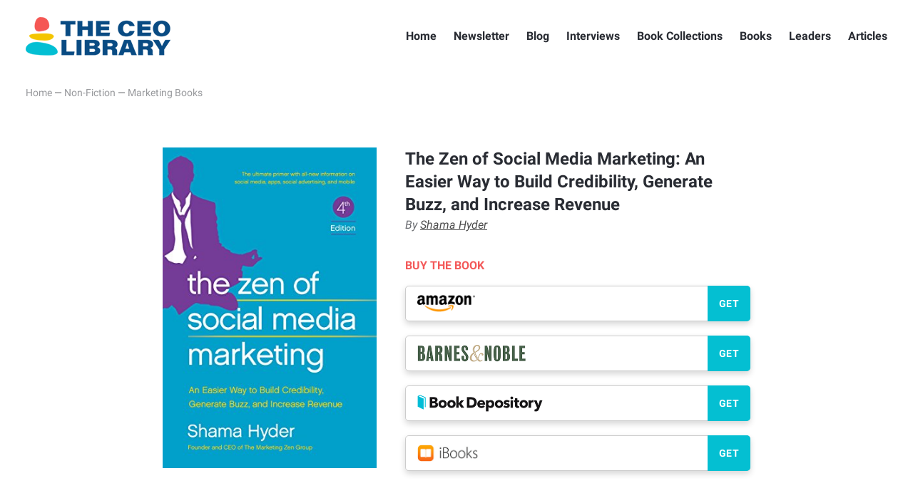

--- FILE ---
content_type: text/html; charset=UTF-8
request_url: https://theceolibrary.com/zen-social-media-marketing-easier-way-build-credibility-generate-buzz-increase-revenue-5613.html
body_size: 12035
content:
<!DOCTYPE html>
<html lang="en">
  <head>
    <meta charset="utf-8">
    <meta http-equiv="X-UA-Compatible" content="IE=edge,chrome=1">
    <meta name="viewport" content="width=device-width, initial-scale=1.0, maximum-scale=1.0, user-scalable=no" />
    <style>
    .m-w {
      min-height: 100vh;
      opacity: 0;
      pointer-events: none;
      -webkit-transition: all 240ms linear;
      -moz-transition: all 240ms linear;
      -ms-transition: all 240ms linear;
      -o-transition: all 240ms linear;
      transition: all 240ms linear;
    }
    </style>
    <link rel="stylesheet" href="https://theceolibrary.com/wp-content/themes/tclwpt/style.css?v=1.0.25" type="text/css" />
    <script src="https://theceolibrary.com/wp-content/themes/tclwpt/js/library.js"></script>
    <script src="https://theceolibrary.com/wp-content/themes/tclwpt/js/functions.js?v=1.0.01"></script>
    <meta name='robots' content='index, follow, max-image-preview:large, max-snippet:-1, max-video-preview:-1' />

	<!-- This site is optimized with the Yoast SEO plugin v26.7 - https://yoast.com/wordpress/plugins/seo/ -->
	<title>The Zen of Social Media Marketing: An Easier Way to Build Credibility, Generate Buzz, and Increase Revenue - The CEO Library</title>
	<meta name="description" content="This is why top entrepreneurs and professionals recommend The Zen of Social Media Marketing: An Easier Way to Build Credibility, Generate Buzz, and Increase Revenue" />
	<link rel="canonical" href="https://theceolibrary.com/zen-social-media-marketing-easier-way-build-credibility-generate-buzz-increase-revenue-5613.html" />
	<script type="application/ld+json" class="yoast-schema-graph">{"@context":"https://schema.org","@graph":[{"@type":"Article","@id":"https://theceolibrary.com/zen-social-media-marketing-easier-way-build-credibility-generate-buzz-increase-revenue-5613.html#article","isPartOf":{"@id":"https://theceolibrary.com/zen-social-media-marketing-easier-way-build-credibility-generate-buzz-increase-revenue-5613.html"},"author":{"name":"Theo","@id":"https://theceolibrary.com/#/schema/person/ad62a3ffbf987abf257248a0f594fd27"},"headline":"The Zen of Social Media Marketing: An Easier Way to Build Credibility, Generate Buzz, and Increase Revenue","datePublished":"2017-12-05T11:03:53+00:00","dateModified":"2020-04-01T17:38:03+00:00","mainEntityOfPage":{"@id":"https://theceolibrary.com/zen-social-media-marketing-easier-way-build-credibility-generate-buzz-increase-revenue-5613.html"},"wordCount":17,"publisher":{"@id":"https://theceolibrary.com/#organization"},"image":{"@id":"https://theceolibrary.com/zen-social-media-marketing-easier-way-build-credibility-generate-buzz-increase-revenue-5613.html#primaryimage"},"thumbnailUrl":"https://theceolibrary.com/wp-content/uploads/2020/04/tcl-The-Zen-of-Social-Media-Marketing-An-Easier-Way-to-Build-Credibility-Generate-Buzz-and-Increase-Revenue-Shama-Hyder.jpg","keywords":["Ionut Danifeld","Shama Hyder"],"articleSection":["Marketing Books"],"inLanguage":"en-US"},{"@type":"WebPage","@id":"https://theceolibrary.com/zen-social-media-marketing-easier-way-build-credibility-generate-buzz-increase-revenue-5613.html","url":"https://theceolibrary.com/zen-social-media-marketing-easier-way-build-credibility-generate-buzz-increase-revenue-5613.html","name":"The Zen of Social Media Marketing: An Easier Way to Build Credibility, Generate Buzz, and Increase Revenue - The CEO Library","isPartOf":{"@id":"https://theceolibrary.com/#website"},"primaryImageOfPage":{"@id":"https://theceolibrary.com/zen-social-media-marketing-easier-way-build-credibility-generate-buzz-increase-revenue-5613.html#primaryimage"},"image":{"@id":"https://theceolibrary.com/zen-social-media-marketing-easier-way-build-credibility-generate-buzz-increase-revenue-5613.html#primaryimage"},"thumbnailUrl":"https://theceolibrary.com/wp-content/uploads/2020/04/tcl-The-Zen-of-Social-Media-Marketing-An-Easier-Way-to-Build-Credibility-Generate-Buzz-and-Increase-Revenue-Shama-Hyder.jpg","datePublished":"2017-12-05T11:03:53+00:00","dateModified":"2020-04-01T17:38:03+00:00","description":"This is why top entrepreneurs and professionals recommend The Zen of Social Media Marketing: An Easier Way to Build Credibility, Generate Buzz, and Increase Revenue","breadcrumb":{"@id":"https://theceolibrary.com/zen-social-media-marketing-easier-way-build-credibility-generate-buzz-increase-revenue-5613.html#breadcrumb"},"inLanguage":"en-US","potentialAction":[{"@type":"ReadAction","target":["https://theceolibrary.com/zen-social-media-marketing-easier-way-build-credibility-generate-buzz-increase-revenue-5613.html"]}]},{"@type":"ImageObject","inLanguage":"en-US","@id":"https://theceolibrary.com/zen-social-media-marketing-easier-way-build-credibility-generate-buzz-increase-revenue-5613.html#primaryimage","url":"https://theceolibrary.com/wp-content/uploads/2020/04/tcl-The-Zen-of-Social-Media-Marketing-An-Easier-Way-to-Build-Credibility-Generate-Buzz-and-Increase-Revenue-Shama-Hyder.jpg","contentUrl":"https://theceolibrary.com/wp-content/uploads/2020/04/tcl-The-Zen-of-Social-Media-Marketing-An-Easier-Way-to-Build-Credibility-Generate-Buzz-and-Increase-Revenue-Shama-Hyder.jpg","width":1200,"height":587},{"@type":"BreadcrumbList","@id":"https://theceolibrary.com/zen-social-media-marketing-easier-way-build-credibility-generate-buzz-increase-revenue-5613.html#breadcrumb","itemListElement":[{"@type":"ListItem","position":1,"name":"Home","item":"https://theceolibrary.com/"},{"@type":"ListItem","position":2,"name":"The Zen of Social Media Marketing: An Easier Way to Build Credibility, Generate Buzz, and Increase Revenue"}]},{"@type":"WebSite","@id":"https://theceolibrary.com/#website","url":"https://theceolibrary.com/","name":"The CEO Library","description":"2500+ books leaders recommend","publisher":{"@id":"https://theceolibrary.com/#organization"},"potentialAction":[{"@type":"SearchAction","target":{"@type":"EntryPoint","urlTemplate":"https://theceolibrary.com/?s={search_term_string}"},"query-input":{"@type":"PropertyValueSpecification","valueRequired":true,"valueName":"search_term_string"}}],"inLanguage":"en-US"},{"@type":"Organization","@id":"https://theceolibrary.com/#organization","name":"The CEO Library","url":"https://theceolibrary.com/","logo":{"@type":"ImageObject","inLanguage":"en-US","@id":"https://theceolibrary.com/#/schema/logo/image/","url":"https://theceolibrary.com/wp-content/uploads/2020/05/logo-tcl.png","contentUrl":"https://theceolibrary.com/wp-content/uploads/2020/05/logo-tcl.png","width":434,"height":148,"caption":"The CEO Library"},"image":{"@id":"https://theceolibrary.com/#/schema/logo/image/"},"sameAs":["https://www.facebook.com/theceolibrary","https://x.com/theceolibrary","https://www.instagram.com/theceolibrary","https://www.pinterest.com/theceolibrary/"]},{"@type":"Person","@id":"https://theceolibrary.com/#/schema/person/ad62a3ffbf987abf257248a0f594fd27","name":"Theo","image":{"@type":"ImageObject","inLanguage":"en-US","@id":"https://theceolibrary.com/#/schema/person/image/","url":"https://secure.gravatar.com/avatar/8973af878277f2bbf413d218a89f2df46d3a4b575994347981e7941dba704e21?s=96&r=g","contentUrl":"https://secure.gravatar.com/avatar/8973af878277f2bbf413d218a89f2df46d3a4b575994347981e7941dba704e21?s=96&r=g","caption":"Theo"},"url":"https://theceolibrary.com/author/theo"}]}</script>
	<!-- / Yoast SEO plugin. -->


<link rel='dns-prefetch' href='//stats.wp.com' />
<link rel="alternate" title="oEmbed (JSON)" type="application/json+oembed" href="https://theceolibrary.com/wp-json/oembed/1.0/embed?url=https%3A%2F%2Ftheceolibrary.com%2Fzen-social-media-marketing-easier-way-build-credibility-generate-buzz-increase-revenue-5613.html" />
<link rel="alternate" title="oEmbed (XML)" type="text/xml+oembed" href="https://theceolibrary.com/wp-json/oembed/1.0/embed?url=https%3A%2F%2Ftheceolibrary.com%2Fzen-social-media-marketing-easier-way-build-credibility-generate-buzz-increase-revenue-5613.html&#038;format=xml" />
<style id='wp-img-auto-sizes-contain-inline-css' type='text/css'>
img:is([sizes=auto i],[sizes^="auto," i]){contain-intrinsic-size:3000px 1500px}
/*# sourceURL=wp-img-auto-sizes-contain-inline-css */
</style>
<link rel='stylesheet' id='pt-cv-public-style-css' href='https://theceolibrary.com/wp-content/plugins/content-views-query-and-display-post-page/public/assets/css/cv.css?ver=4.2.1' type='text/css' media='all' />
<link rel='stylesheet' id='pt-cv-public-pro-style-css' href='https://theceolibrary.com/wp-content/plugins/pt-content-views-pro/public/assets/css/cvpro.min.css?ver=5.8.0' type='text/css' media='all' />
<style id='wp-emoji-styles-inline-css' type='text/css'>

	img.wp-smiley, img.emoji {
		display: inline !important;
		border: none !important;
		box-shadow: none !important;
		height: 1em !important;
		width: 1em !important;
		margin: 0 0.07em !important;
		vertical-align: -0.1em !important;
		background: none !important;
		padding: 0 !important;
	}
/*# sourceURL=wp-emoji-styles-inline-css */
</style>
<style id='wp-block-library-inline-css' type='text/css'>
:root{--wp-block-synced-color:#7a00df;--wp-block-synced-color--rgb:122,0,223;--wp-bound-block-color:var(--wp-block-synced-color);--wp-editor-canvas-background:#ddd;--wp-admin-theme-color:#007cba;--wp-admin-theme-color--rgb:0,124,186;--wp-admin-theme-color-darker-10:#006ba1;--wp-admin-theme-color-darker-10--rgb:0,107,160.5;--wp-admin-theme-color-darker-20:#005a87;--wp-admin-theme-color-darker-20--rgb:0,90,135;--wp-admin-border-width-focus:2px}@media (min-resolution:192dpi){:root{--wp-admin-border-width-focus:1.5px}}.wp-element-button{cursor:pointer}:root .has-very-light-gray-background-color{background-color:#eee}:root .has-very-dark-gray-background-color{background-color:#313131}:root .has-very-light-gray-color{color:#eee}:root .has-very-dark-gray-color{color:#313131}:root .has-vivid-green-cyan-to-vivid-cyan-blue-gradient-background{background:linear-gradient(135deg,#00d084,#0693e3)}:root .has-purple-crush-gradient-background{background:linear-gradient(135deg,#34e2e4,#4721fb 50%,#ab1dfe)}:root .has-hazy-dawn-gradient-background{background:linear-gradient(135deg,#faaca8,#dad0ec)}:root .has-subdued-olive-gradient-background{background:linear-gradient(135deg,#fafae1,#67a671)}:root .has-atomic-cream-gradient-background{background:linear-gradient(135deg,#fdd79a,#004a59)}:root .has-nightshade-gradient-background{background:linear-gradient(135deg,#330968,#31cdcf)}:root .has-midnight-gradient-background{background:linear-gradient(135deg,#020381,#2874fc)}:root{--wp--preset--font-size--normal:16px;--wp--preset--font-size--huge:42px}.has-regular-font-size{font-size:1em}.has-larger-font-size{font-size:2.625em}.has-normal-font-size{font-size:var(--wp--preset--font-size--normal)}.has-huge-font-size{font-size:var(--wp--preset--font-size--huge)}.has-text-align-center{text-align:center}.has-text-align-left{text-align:left}.has-text-align-right{text-align:right}.has-fit-text{white-space:nowrap!important}#end-resizable-editor-section{display:none}.aligncenter{clear:both}.items-justified-left{justify-content:flex-start}.items-justified-center{justify-content:center}.items-justified-right{justify-content:flex-end}.items-justified-space-between{justify-content:space-between}.screen-reader-text{border:0;clip-path:inset(50%);height:1px;margin:-1px;overflow:hidden;padding:0;position:absolute;width:1px;word-wrap:normal!important}.screen-reader-text:focus{background-color:#ddd;clip-path:none;color:#444;display:block;font-size:1em;height:auto;left:5px;line-height:normal;padding:15px 23px 14px;text-decoration:none;top:5px;width:auto;z-index:100000}html :where(.has-border-color){border-style:solid}html :where([style*=border-top-color]){border-top-style:solid}html :where([style*=border-right-color]){border-right-style:solid}html :where([style*=border-bottom-color]){border-bottom-style:solid}html :where([style*=border-left-color]){border-left-style:solid}html :where([style*=border-width]){border-style:solid}html :where([style*=border-top-width]){border-top-style:solid}html :where([style*=border-right-width]){border-right-style:solid}html :where([style*=border-bottom-width]){border-bottom-style:solid}html :where([style*=border-left-width]){border-left-style:solid}html :where(img[class*=wp-image-]){height:auto;max-width:100%}:where(figure){margin:0 0 1em}html :where(.is-position-sticky){--wp-admin--admin-bar--position-offset:var(--wp-admin--admin-bar--height,0px)}@media screen and (max-width:600px){html :where(.is-position-sticky){--wp-admin--admin-bar--position-offset:0px}}

/*# sourceURL=wp-block-library-inline-css */
</style><style id='global-styles-inline-css' type='text/css'>
:root{--wp--preset--aspect-ratio--square: 1;--wp--preset--aspect-ratio--4-3: 4/3;--wp--preset--aspect-ratio--3-4: 3/4;--wp--preset--aspect-ratio--3-2: 3/2;--wp--preset--aspect-ratio--2-3: 2/3;--wp--preset--aspect-ratio--16-9: 16/9;--wp--preset--aspect-ratio--9-16: 9/16;--wp--preset--color--black: #000000;--wp--preset--color--cyan-bluish-gray: #abb8c3;--wp--preset--color--white: #ffffff;--wp--preset--color--pale-pink: #f78da7;--wp--preset--color--vivid-red: #cf2e2e;--wp--preset--color--luminous-vivid-orange: #ff6900;--wp--preset--color--luminous-vivid-amber: #fcb900;--wp--preset--color--light-green-cyan: #7bdcb5;--wp--preset--color--vivid-green-cyan: #00d084;--wp--preset--color--pale-cyan-blue: #8ed1fc;--wp--preset--color--vivid-cyan-blue: #0693e3;--wp--preset--color--vivid-purple: #9b51e0;--wp--preset--gradient--vivid-cyan-blue-to-vivid-purple: linear-gradient(135deg,rgb(6,147,227) 0%,rgb(155,81,224) 100%);--wp--preset--gradient--light-green-cyan-to-vivid-green-cyan: linear-gradient(135deg,rgb(122,220,180) 0%,rgb(0,208,130) 100%);--wp--preset--gradient--luminous-vivid-amber-to-luminous-vivid-orange: linear-gradient(135deg,rgb(252,185,0) 0%,rgb(255,105,0) 100%);--wp--preset--gradient--luminous-vivid-orange-to-vivid-red: linear-gradient(135deg,rgb(255,105,0) 0%,rgb(207,46,46) 100%);--wp--preset--gradient--very-light-gray-to-cyan-bluish-gray: linear-gradient(135deg,rgb(238,238,238) 0%,rgb(169,184,195) 100%);--wp--preset--gradient--cool-to-warm-spectrum: linear-gradient(135deg,rgb(74,234,220) 0%,rgb(151,120,209) 20%,rgb(207,42,186) 40%,rgb(238,44,130) 60%,rgb(251,105,98) 80%,rgb(254,248,76) 100%);--wp--preset--gradient--blush-light-purple: linear-gradient(135deg,rgb(255,206,236) 0%,rgb(152,150,240) 100%);--wp--preset--gradient--blush-bordeaux: linear-gradient(135deg,rgb(254,205,165) 0%,rgb(254,45,45) 50%,rgb(107,0,62) 100%);--wp--preset--gradient--luminous-dusk: linear-gradient(135deg,rgb(255,203,112) 0%,rgb(199,81,192) 50%,rgb(65,88,208) 100%);--wp--preset--gradient--pale-ocean: linear-gradient(135deg,rgb(255,245,203) 0%,rgb(182,227,212) 50%,rgb(51,167,181) 100%);--wp--preset--gradient--electric-grass: linear-gradient(135deg,rgb(202,248,128) 0%,rgb(113,206,126) 100%);--wp--preset--gradient--midnight: linear-gradient(135deg,rgb(2,3,129) 0%,rgb(40,116,252) 100%);--wp--preset--font-size--small: 13px;--wp--preset--font-size--medium: 20px;--wp--preset--font-size--large: 36px;--wp--preset--font-size--x-large: 42px;--wp--preset--spacing--20: 0.44rem;--wp--preset--spacing--30: 0.67rem;--wp--preset--spacing--40: 1rem;--wp--preset--spacing--50: 1.5rem;--wp--preset--spacing--60: 2.25rem;--wp--preset--spacing--70: 3.38rem;--wp--preset--spacing--80: 5.06rem;--wp--preset--shadow--natural: 6px 6px 9px rgba(0, 0, 0, 0.2);--wp--preset--shadow--deep: 12px 12px 50px rgba(0, 0, 0, 0.4);--wp--preset--shadow--sharp: 6px 6px 0px rgba(0, 0, 0, 0.2);--wp--preset--shadow--outlined: 6px 6px 0px -3px rgb(255, 255, 255), 6px 6px rgb(0, 0, 0);--wp--preset--shadow--crisp: 6px 6px 0px rgb(0, 0, 0);}:where(.is-layout-flex){gap: 0.5em;}:where(.is-layout-grid){gap: 0.5em;}body .is-layout-flex{display: flex;}.is-layout-flex{flex-wrap: wrap;align-items: center;}.is-layout-flex > :is(*, div){margin: 0;}body .is-layout-grid{display: grid;}.is-layout-grid > :is(*, div){margin: 0;}:where(.wp-block-columns.is-layout-flex){gap: 2em;}:where(.wp-block-columns.is-layout-grid){gap: 2em;}:where(.wp-block-post-template.is-layout-flex){gap: 1.25em;}:where(.wp-block-post-template.is-layout-grid){gap: 1.25em;}.has-black-color{color: var(--wp--preset--color--black) !important;}.has-cyan-bluish-gray-color{color: var(--wp--preset--color--cyan-bluish-gray) !important;}.has-white-color{color: var(--wp--preset--color--white) !important;}.has-pale-pink-color{color: var(--wp--preset--color--pale-pink) !important;}.has-vivid-red-color{color: var(--wp--preset--color--vivid-red) !important;}.has-luminous-vivid-orange-color{color: var(--wp--preset--color--luminous-vivid-orange) !important;}.has-luminous-vivid-amber-color{color: var(--wp--preset--color--luminous-vivid-amber) !important;}.has-light-green-cyan-color{color: var(--wp--preset--color--light-green-cyan) !important;}.has-vivid-green-cyan-color{color: var(--wp--preset--color--vivid-green-cyan) !important;}.has-pale-cyan-blue-color{color: var(--wp--preset--color--pale-cyan-blue) !important;}.has-vivid-cyan-blue-color{color: var(--wp--preset--color--vivid-cyan-blue) !important;}.has-vivid-purple-color{color: var(--wp--preset--color--vivid-purple) !important;}.has-black-background-color{background-color: var(--wp--preset--color--black) !important;}.has-cyan-bluish-gray-background-color{background-color: var(--wp--preset--color--cyan-bluish-gray) !important;}.has-white-background-color{background-color: var(--wp--preset--color--white) !important;}.has-pale-pink-background-color{background-color: var(--wp--preset--color--pale-pink) !important;}.has-vivid-red-background-color{background-color: var(--wp--preset--color--vivid-red) !important;}.has-luminous-vivid-orange-background-color{background-color: var(--wp--preset--color--luminous-vivid-orange) !important;}.has-luminous-vivid-amber-background-color{background-color: var(--wp--preset--color--luminous-vivid-amber) !important;}.has-light-green-cyan-background-color{background-color: var(--wp--preset--color--light-green-cyan) !important;}.has-vivid-green-cyan-background-color{background-color: var(--wp--preset--color--vivid-green-cyan) !important;}.has-pale-cyan-blue-background-color{background-color: var(--wp--preset--color--pale-cyan-blue) !important;}.has-vivid-cyan-blue-background-color{background-color: var(--wp--preset--color--vivid-cyan-blue) !important;}.has-vivid-purple-background-color{background-color: var(--wp--preset--color--vivid-purple) !important;}.has-black-border-color{border-color: var(--wp--preset--color--black) !important;}.has-cyan-bluish-gray-border-color{border-color: var(--wp--preset--color--cyan-bluish-gray) !important;}.has-white-border-color{border-color: var(--wp--preset--color--white) !important;}.has-pale-pink-border-color{border-color: var(--wp--preset--color--pale-pink) !important;}.has-vivid-red-border-color{border-color: var(--wp--preset--color--vivid-red) !important;}.has-luminous-vivid-orange-border-color{border-color: var(--wp--preset--color--luminous-vivid-orange) !important;}.has-luminous-vivid-amber-border-color{border-color: var(--wp--preset--color--luminous-vivid-amber) !important;}.has-light-green-cyan-border-color{border-color: var(--wp--preset--color--light-green-cyan) !important;}.has-vivid-green-cyan-border-color{border-color: var(--wp--preset--color--vivid-green-cyan) !important;}.has-pale-cyan-blue-border-color{border-color: var(--wp--preset--color--pale-cyan-blue) !important;}.has-vivid-cyan-blue-border-color{border-color: var(--wp--preset--color--vivid-cyan-blue) !important;}.has-vivid-purple-border-color{border-color: var(--wp--preset--color--vivid-purple) !important;}.has-vivid-cyan-blue-to-vivid-purple-gradient-background{background: var(--wp--preset--gradient--vivid-cyan-blue-to-vivid-purple) !important;}.has-light-green-cyan-to-vivid-green-cyan-gradient-background{background: var(--wp--preset--gradient--light-green-cyan-to-vivid-green-cyan) !important;}.has-luminous-vivid-amber-to-luminous-vivid-orange-gradient-background{background: var(--wp--preset--gradient--luminous-vivid-amber-to-luminous-vivid-orange) !important;}.has-luminous-vivid-orange-to-vivid-red-gradient-background{background: var(--wp--preset--gradient--luminous-vivid-orange-to-vivid-red) !important;}.has-very-light-gray-to-cyan-bluish-gray-gradient-background{background: var(--wp--preset--gradient--very-light-gray-to-cyan-bluish-gray) !important;}.has-cool-to-warm-spectrum-gradient-background{background: var(--wp--preset--gradient--cool-to-warm-spectrum) !important;}.has-blush-light-purple-gradient-background{background: var(--wp--preset--gradient--blush-light-purple) !important;}.has-blush-bordeaux-gradient-background{background: var(--wp--preset--gradient--blush-bordeaux) !important;}.has-luminous-dusk-gradient-background{background: var(--wp--preset--gradient--luminous-dusk) !important;}.has-pale-ocean-gradient-background{background: var(--wp--preset--gradient--pale-ocean) !important;}.has-electric-grass-gradient-background{background: var(--wp--preset--gradient--electric-grass) !important;}.has-midnight-gradient-background{background: var(--wp--preset--gradient--midnight) !important;}.has-small-font-size{font-size: var(--wp--preset--font-size--small) !important;}.has-medium-font-size{font-size: var(--wp--preset--font-size--medium) !important;}.has-large-font-size{font-size: var(--wp--preset--font-size--large) !important;}.has-x-large-font-size{font-size: var(--wp--preset--font-size--x-large) !important;}
/*# sourceURL=global-styles-inline-css */
</style>

<style id='classic-theme-styles-inline-css' type='text/css'>
/*! This file is auto-generated */
.wp-block-button__link{color:#fff;background-color:#32373c;border-radius:9999px;box-shadow:none;text-decoration:none;padding:calc(.667em + 2px) calc(1.333em + 2px);font-size:1.125em}.wp-block-file__button{background:#32373c;color:#fff;text-decoration:none}
/*# sourceURL=/wp-includes/css/classic-themes.min.css */
</style>
<link rel='stylesheet' id='bcct_style-css' href='https://theceolibrary.com/wp-content/plugins/better-click-to-tweet/assets/css/styles.css?ver=3.0' type='text/css' media='all' />
<link rel='stylesheet' id='contact-form-7-css' href='https://theceolibrary.com/wp-content/plugins/contact-form-7/includes/css/styles.css?ver=6.1.4' type='text/css' media='all' />
<script type="text/javascript" src="https://theceolibrary.com/wp-includes/js/jquery/jquery.min.js?ver=3.7.1" id="jquery-core-js"></script>
<script type="text/javascript" src="https://theceolibrary.com/wp-includes/js/jquery/jquery-migrate.min.js?ver=3.4.1" id="jquery-migrate-js"></script>
<link rel="https://api.w.org/" href="https://theceolibrary.com/wp-json/" /><link rel="alternate" title="JSON" type="application/json" href="https://theceolibrary.com/wp-json/wp/v2/posts/5613" /><link rel="EditURI" type="application/rsd+xml" title="RSD" href="https://theceolibrary.com/xmlrpc.php?rsd" />
<meta name="generator" content="WordPress 6.9" />
<link rel='shortlink' href='https://theceolibrary.com/?p=5613' />
	<style>img#wpstats{display:none}</style>
					<style type="text/css" id="pt-cv-custom-style-d526914prn">.pt-cv-custom-fields[class*="pcb_rbn1"] {
font-weight: bold;
}

.pt-cv-custom-fields[class*="pcb_rbc1"] {
font-style: italic;
}</style>
			
<!-- START - Open Graph and Twitter Card Tags 3.3.7 -->
 <!-- Facebook Open Graph -->
  <meta property="og:locale" content="en_US"/>
  <meta property="og:site_name" content="The CEO Library"/>
  <meta property="og:title" content="The Zen of Social Media Marketing: An Easier Way to Build Credibility, Generate Buzz, and Increase Revenue - The CEO Library"/>
  <meta property="og:url" content="https://theceolibrary.com/zen-social-media-marketing-easier-way-build-credibility-generate-buzz-increase-revenue-5613.html"/>
  <meta property="og:type" content="article"/>
  <meta property="og:description" content="This is why top entrepreneurs and professionals recommend The Zen of Social Media Marketing: An Easier Way to Build Credibility, Generate Buzz, and Increase Revenue"/>
  <meta property="og:image" content="https://theceolibrary.com/wp-content/uploads/2020/04/tcl-The-Zen-of-Social-Media-Marketing-An-Easier-Way-to-Build-Credibility-Generate-Buzz-and-Increase-Revenue-Shama-Hyder.jpg"/>
  <meta property="og:image:url" content="https://theceolibrary.com/wp-content/uploads/2020/04/tcl-The-Zen-of-Social-Media-Marketing-An-Easier-Way-to-Build-Credibility-Generate-Buzz-and-Increase-Revenue-Shama-Hyder.jpg"/>
  <meta property="og:image:secure_url" content="https://theceolibrary.com/wp-content/uploads/2020/04/tcl-The-Zen-of-Social-Media-Marketing-An-Easier-Way-to-Build-Credibility-Generate-Buzz-and-Increase-Revenue-Shama-Hyder.jpg"/>
  <meta property="og:image:width" content="1200"/>
  <meta property="og:image:height" content="587"/>
  <meta property="article:published_time" content="2017-12-05T11:03:53-05:00"/>
  <meta property="article:modified_time" content="2020-04-01T13:38:03-04:00" />
  <meta property="og:updated_time" content="2020-04-01T13:38:03-04:00" />
  <meta property="article:section" content="Marketing Books"/>
  <meta property="article:publisher" content="https://facebook.com/theceolibrary"/>
 <!-- Google+ / Schema.org -->
 <!-- Twitter Cards -->
  <meta name="twitter:title" content="The Zen of Social Media Marketing: An Easier Way to Build Credibility, Generate Buzz, and Increase Revenue - The CEO Library"/>
  <meta name="twitter:url" content="https://theceolibrary.com/zen-social-media-marketing-easier-way-build-credibility-generate-buzz-increase-revenue-5613.html"/>
  <meta name="twitter:description" content="This is why top entrepreneurs and professionals recommend The Zen of Social Media Marketing: An Easier Way to Build Credibility, Generate Buzz, and Increase Revenue"/>
  <meta name="twitter:image" content="https://theceolibrary.com/wp-content/uploads/2020/04/tcl-The-Zen-of-Social-Media-Marketing-An-Easier-Way-to-Build-Credibility-Generate-Buzz-and-Increase-Revenue-Shama-Hyder.jpg"/>
  <meta name="twitter:card" content="summary_large_image"/>
  <meta name="twitter:site" content="@theceolibrary"/>
 <!-- SEO -->
 <!-- Misc. tags -->
 <!-- is_singular | yoast_seo -->
<!-- END - Open Graph and Twitter Card Tags 3.3.7 -->
	
  </head>
  <body data-rsssl=1 class="wp-singular post-template-default single single-post postid-5613 single-format-standard wp-theme-tclwpt">
    <div class="m-w">
      <header class="m-h">
        <div class="container cf">
          <a href="https://theceolibrary.com/" class="logo">The CEO Library</a>
          <p class="mobile-nav-trigger">Toggle Nav</p>
          <ul class="nav cf">
            <li id="menu-item-50" class="menu-item menu-item-type-custom menu-item-object-custom menu-item-50"><a href="https://www.theceolibrary.com/">Home</a></li>
<li id="menu-item-2022499" class="menu-item menu-item-type-post_type menu-item-object-page menu-item-2022499"><a href="https://theceolibrary.com/newsletter">Newsletter</a></li>
<li id="menu-item-6061" class="menu-item menu-item-type-taxonomy menu-item-object-category menu-item-6061"><a href="https://theceolibrary.com/blog">Blog</a></li>
<li id="menu-item-726" class="menu-item menu-item-type-taxonomy menu-item-object-category menu-item-726"><a href="https://theceolibrary.com/interviews">Interviews</a></li>
<li id="menu-item-5354" class="menu-item menu-item-type-post_type menu-item-object-page menu-item-5354"><a href="https://theceolibrary.com/collections">Book Collections</a></li>
<li id="menu-item-5349" class="menu-item menu-item-type-post_type menu-item-object-page menu-item-5349"><a href="https://theceolibrary.com/books">Books</a></li>
<li id="menu-item-1854" class="menu-item menu-item-type-post_type menu-item-object-page menu-item-1854"><a href="https://theceolibrary.com/all-authors-and-recommenders">Leaders</a></li>
<li id="menu-item-16742" class="menu-item menu-item-type-custom menu-item-object-custom menu-item-16742"><a href="https://www.theceolibrary.com/articles">Articles</a></li>
          </ul>
        </div>
      </header>
      <div class="main-doc"><div class="container entry-5613">
        <p class="breadcrumb">
    <a href="https://theceolibrary.com/">Home</a> &mdash;
        <a href="https://theceolibrary.com/non-fiction">Non-Fiction</a> &mdash;
        <a href="https://theceolibrary.com/non-fiction/marketing-books">Marketing Books</a>
  </p>
  </div>
  <div class="container thinner inner-content">
  <article>
    
    <div class="article-content cf">
      <div class="book-cover-actions cf">
        <figure><a href="https://www.amazon.com/Zen-Social-Media-Marketing-Credibility/dp/1942952066?tag=tcl0a-20"><img src="https://www.theceolibrary.com/wp-content/uploads/2017/12/The-Zen-of-Social-Media-Marketing-An-Easier-Way-to-Build-Credibility-Generate-Buzz-and-Increase-Revenue-Shama-Hyder.jpg" alt="The Zen of Social Media Marketing: An Easier Way to Build Credibility, Generate Buzz, and Increase Revenue - cover"></a></figure>
        <div class="book-info-intro">
          <h1><a href="https://www.amazon.com/Zen-Social-Media-Marketing-Credibility/dp/1942952066?tag=tcl0a-20">The Zen of Social Media Marketing: An Easier Way to Build Credibility, Generate Buzz, and Increase Revenue</a></h1>
          <p>By <a href="/books-recommended-by/Shama-Hyder">Shama Hyder</a></p>
                    <div class="buy-book">
            <p>Buy the book</p>
            <a href="https://www.amazon.com/Zen-Social-Media-Marketing-Credibility/dp/1942952066?tag=tcl0a-20" target="_blank" id="aff-amazon"><img src="https://theceolibrary.com/wp-content/themes/tclwpt/ctab/amazon.png"><span>GET</span></a>                        <a href="https://www.barnesandnoble.com/w/the-zen-of-social-media-marketing-shama-hyder/1122280020" target="_blank" id="aff-barnes-noble"><img src="https://theceolibrary.com/wp-content/themes/tclwpt/ctab/bnn.png"><span>GET</span></a>            <a href="https://www.bookdepository.com/The-Zen-of-Social-Media-Marketing-Shama-Hyder-Chris-Brogan/9781942952060?a_aid=theceolibrary" target="_blank" id="aff-book-depository"><img src="https://theceolibrary.com/wp-content/themes/tclwpt/ctab/bookdepository.png"><span>GET</span></a>            <a href="https://geo.itunes.apple.com/us/book/the-zen-of-social-media-marketing/id1104716926?mt=11&at=1010lHE8" target="_blank" id="aff-itunes"><img src="https://theceolibrary.com/wp-content/themes/tclwpt/ctab/ibooks.png"><span>GET</span></a>          </div>
                  </div>
        
      </div>
      <section class="simple-copy-content">
                <p class="amz-notice">We hope you love the books people recommend! Just so you know, The CEO Library may collect a share of sales or other compensation from the links on this page.</p>
                <h4 class="h4-heading"><span>This book has 1 recommendation</span></h4>
        <div class="extra-info">
          <div class="re-entry cf">
            <p class="book-rec"><a href="/books-recommended-by/Ionut-Danifeld"><strong>Ionut Danifeld</strong></a> (Co-Founder/DevMark.co)</p>
            I remember that in my beginning of my career I was working mostly on offline marketing and this new era of digital marketing was emerging. I didn't have any course during my university regarding online marketing and I was clueless where to start. A book that helped me a lot was: The Zen of Social Media Marketing by Shama Hyder. Sometimes people ask me how to start and my answer is still: read this book, it's mind-blowing.                       </div>
                                                                                                                                                                                                                                                                                                                                                                                                                                                                                                                  </div>
                <h4 class="h4-heading lbm"><span><a href="https://www.amazon.com/Zen-Social-Media-Marketing-Credibility/dp/1942952066?tag=ceolib-20">Amazon description</a></span></h4>        <div class="amazon-book-description"><p>In 2001, at the dawn of the millennium—and the digital marketing age—the first edition of The Zen of Social Media Marketing became a global hit. In the ensuing years, updated editions helped even more marketers, entrepreneurs, students, and professionals of all types navigate the sometimes-stressful world of social media. Now, this new, fully updated edition offers timely insight to the ways social media marketing has changed and specific steps to show you exactly how to thrive and profit with ease and efficiency.</p>
<p>Whether you’re a novice, struggler, or mastery-seeker, you already know that engaging in social media is no longer optional. People are talking about your company online and you need to be part of those conversations. However, social media marketing isn’t like traditional marketing—and treating it that way only leads to frustration and failure. In The Zen of Social Media Marketing, Shama Hyder, social media expert and president of The Marketing Zen Group, teaches you the “Zen” of using social media tools to find your own marketing nirvana.</p>
<p>The newest edition of The Zen of Social Media Marketing gives you:</p>
<ul>
<li>A comprehensive overview of why social media works and how to use it to drive traffic to your website and fan page</li>
<li>A proven process to attract followers and fans and convert them into customers and clients</li>
<li>The latest social media trends and step-by-step guidelines for sites and apps such as Instagram, Pinterest, Snapchat, and more</li>
<li>Innovative tips for mobile design</li>
<li>Essential advice on content marketing, email marketing, video, and targeted tactics to enhance your SEO</li>
<li>All-new information on why, when, and how to use online advertising</li>
<li>Why self-expression is the true driver of social media use and how to leverage it for your business</li>
<li>Insights from dozens of leading online marketers and entrepreneurs, with strategies for success</li>
</ul></div>        <p class="buy-book-cta"><span>Get this book on</span> <a href="https://www.amazon.com/Zen-Social-Media-Marketing-Credibility/dp/1942952066?tag=tcl0a-20" target="_blank">Amazon</a> | <a href="https://www.barnesandnoble.com/w/the-zen-of-social-media-marketing-shama-hyder/1122280020" target="_blank">Barnes & Noble</a> | <a href="https://www.bookdepository.com/The-Zen-of-Social-Media-Marketing-Shama-Hyder-Chris-Brogan/9781942952060?a_aid=theceolibrary" target="_blank">Book Depository</a> | <a href="https://geo.itunes.apple.com/us/book/the-zen-of-social-media-marketing/id1104716926?mt=11" target="_blank">iBooks</a></p>
        
                <h4 class="h4-heading lbm"><span>See more books recommended by</span></h4>
        <p class="mb-32"><a href="/books-recommended-by/Ionut-Danifeld"><strong>Ionut Danifeld</strong></a></p>
                  
        <h4 class="h4-heading lbm"><span>See more books written by</span></h4> 
        <p class="mb-32"><a href="/books-recommended-by/Shama-Hyder"><strong>Shama Hyder</strong></a></p>
                        <h4 class="h4-heading lbm"><span>Sources</span></h4>
        <ul class="sources-list">
          <li><a href="https://www.theceolibrary.com/ionut-danifeld-5603.html" target="_blank" rel="nofollow">Interview with Ionut Danifeld</a></li>                                                                                                                                                                                                                                                                                                                                                                                                                                                                                                                  </ul>
                <div class="comments-wrapper">
          
			<div id="comments">
						<!-- <p class="nocomments"></p> -->
								
		<div id="respond" class="comments-are-disabled">
		<form action="https://theceolibrary.com/wp-comments-post.php" method="post">
		<h4 class="comments-title">We'd love to hear your thoughts, so leave a comment:</h4>
		<a rel="nofollow" id="cancel-comment-reply-link" href="/zen-social-media-marketing-easier-way-build-credibility-generate-buzz-increase-revenue-5613.html#respond" style="display:none;">Click here to cancel reply.</a>		      <div class="floated-inputs cf">
        <input type="text" name="author" id="author" value="" size="22" tabindex="2" placeholder="Name" />
        <input type="text" name="email" id="email" value="" size="22" tabindex="3" placeholder="Email" />
      </div>
		    <textarea name="comment" id="comment" rows="8" cols="40" tabindex="5" placeholder="Your comment"></textarea>
    <input name="submit" type="submit" id="submit" value="Submit" tabindex="6" />

		<input type='hidden' name='comment_post_ID' value='5613' id='comment_post_ID' />
<input type='hidden' name='comment_parent' id='comment_parent' value='0' />
<p style="display: none;"><input type="hidden" id="akismet_comment_nonce" name="akismet_comment_nonce" value="821a3c584f" /></p><p style="display: none !important;" class="akismet-fields-container" data-prefix="ak_"><label>&#916;<textarea name="ak_hp_textarea" cols="45" rows="8" maxlength="100"></textarea></label><input type="hidden" id="ak_js_1" name="ak_js" value="28"/><script>document.getElementById( "ak_js_1" ).setAttribute( "value", ( new Date() ).getTime() );</script></p>		</form>
    <p>This site uses Akismet to reduce spam. <a href="https://automattic.com/privacy-notice/" target="_blank">Learn how your comment data is processed</a>.</p>
		</div>

</div>
        </div>
      </section>
    </div>
  </article>
  </div>
        <footer class="m-f">
          <div class="container">
            <ul class="nav">
              <li id="menu-item-1125" class="menu-item menu-item-type-custom menu-item-object-custom menu-item-1125"><a href="https://www.theceolibrary.com/">Home</a></li>
<li id="menu-item-10069" class="menu-item menu-item-type-custom menu-item-object-custom menu-item-10069"><a href="https://www.theceolibrary.com/about-us">About</a></li>
<li id="menu-item-16743" class="menu-item menu-item-type-custom menu-item-object-custom menu-item-16743"><a href="https://www.theceolibrary.com/podcast">Podcast</a></li>
<li id="menu-item-12642" class="menu-item menu-item-type-custom menu-item-object-custom menu-item-12642"><a href="https://www.theceolibrary.com/privacy-policy">Privacy Policy</a></li>
<li id="menu-item-1127" class="menu-item menu-item-type-post_type menu-item-object-page menu-item-1127"><a href="https://theceolibrary.com/contact-us">Contact Us</a></li>
            </ul>
            <p>&copy;2026 The CEO Library. All rights reserved. As an Amazon Associate we earn from qualifying purchases.</p>
          </div>
        </footer>
      </div>
    </div>
    <script type="speculationrules">
{"prefetch":[{"source":"document","where":{"and":[{"href_matches":"/*"},{"not":{"href_matches":["/wp-*.php","/wp-admin/*","/wp-content/uploads/*","/wp-content/*","/wp-content/plugins/*","/wp-content/themes/tclwpt/*","/*\\?(.+)"]}},{"not":{"selector_matches":"a[rel~=\"nofollow\"]"}},{"not":{"selector_matches":".no-prefetch, .no-prefetch a"}}]},"eagerness":"conservative"}]}
</script>
<script type="text/javascript" src="https://theceolibrary.com/wp-includes/js/dist/hooks.min.js?ver=dd5603f07f9220ed27f1" id="wp-hooks-js"></script>
<script type="text/javascript" src="https://theceolibrary.com/wp-includes/js/dist/i18n.min.js?ver=c26c3dc7bed366793375" id="wp-i18n-js"></script>
<script type="text/javascript" id="wp-i18n-js-after">
/* <![CDATA[ */
wp.i18n.setLocaleData( { 'text direction\u0004ltr': [ 'ltr' ] } );
//# sourceURL=wp-i18n-js-after
/* ]]> */
</script>
<script type="text/javascript" src="https://theceolibrary.com/wp-content/plugins/contact-form-7/includes/swv/js/index.js?ver=6.1.4" id="swv-js"></script>
<script type="text/javascript" id="contact-form-7-js-before">
/* <![CDATA[ */
var wpcf7 = {
    "api": {
        "root": "https:\/\/theceolibrary.com\/wp-json\/",
        "namespace": "contact-form-7\/v1"
    }
};
//# sourceURL=contact-form-7-js-before
/* ]]> */
</script>
<script type="text/javascript" src="https://theceolibrary.com/wp-content/plugins/contact-form-7/includes/js/index.js?ver=6.1.4" id="contact-form-7-js"></script>
<script type="text/javascript" id="pt-cv-content-views-script-js-extra">
/* <![CDATA[ */
var PT_CV_PUBLIC = {"_prefix":"pt-cv-","page_to_show":"5","_nonce":"d2949f2225","is_admin":"","is_mobile":"","ajaxurl":"https://theceolibrary.com/wp-admin/admin-ajax.php","lang":"","loading_image_src":"[data-uri]","is_mobile_tablet":"","sf_no_post_found":"No posts found.","lf__separator":","};
var PT_CV_PAGINATION = {"first":"\u00ab","prev":"\u2039","next":"\u203a","last":"\u00bb","goto_first":"Go to first page","goto_prev":"Go to previous page","goto_next":"Go to next page","goto_last":"Go to last page","current_page":"Current page is","goto_page":"Go to page"};
//# sourceURL=pt-cv-content-views-script-js-extra
/* ]]> */
</script>
<script type="text/javascript" src="https://theceolibrary.com/wp-content/plugins/content-views-query-and-display-post-page/public/assets/js/cv.js?ver=4.2.1" id="pt-cv-content-views-script-js"></script>
<script type="text/javascript" src="https://theceolibrary.com/wp-content/plugins/pt-content-views-pro/public/assets/js/cvpro.min.js?ver=5.8.0" id="pt-cv-public-pro-script-js"></script>
<script type="text/javascript" id="jetpack-stats-js-before">
/* <![CDATA[ */
_stq = window._stq || [];
_stq.push([ "view", {"v":"ext","blog":"175109758","post":"5613","tz":"-5","srv":"theceolibrary.com","j":"1:15.4"} ]);
_stq.push([ "clickTrackerInit", "175109758", "5613" ]);
//# sourceURL=jetpack-stats-js-before
/* ]]> */
</script>
<script type="text/javascript" src="https://stats.wp.com/e-202605.js" id="jetpack-stats-js" defer="defer" data-wp-strategy="defer"></script>
<script defer type="text/javascript" src="https://theceolibrary.com/wp-content/plugins/akismet/_inc/akismet-frontend.js?ver=1768511377" id="akismet-frontend-js"></script>
<script id="wp-emoji-settings" type="application/json">
{"baseUrl":"https://s.w.org/images/core/emoji/17.0.2/72x72/","ext":".png","svgUrl":"https://s.w.org/images/core/emoji/17.0.2/svg/","svgExt":".svg","source":{"concatemoji":"https://theceolibrary.com/wp-includes/js/wp-emoji-release.min.js?ver=6.9"}}
</script>
<script type="module">
/* <![CDATA[ */
/*! This file is auto-generated */
const a=JSON.parse(document.getElementById("wp-emoji-settings").textContent),o=(window._wpemojiSettings=a,"wpEmojiSettingsSupports"),s=["flag","emoji"];function i(e){try{var t={supportTests:e,timestamp:(new Date).valueOf()};sessionStorage.setItem(o,JSON.stringify(t))}catch(e){}}function c(e,t,n){e.clearRect(0,0,e.canvas.width,e.canvas.height),e.fillText(t,0,0);t=new Uint32Array(e.getImageData(0,0,e.canvas.width,e.canvas.height).data);e.clearRect(0,0,e.canvas.width,e.canvas.height),e.fillText(n,0,0);const a=new Uint32Array(e.getImageData(0,0,e.canvas.width,e.canvas.height).data);return t.every((e,t)=>e===a[t])}function p(e,t){e.clearRect(0,0,e.canvas.width,e.canvas.height),e.fillText(t,0,0);var n=e.getImageData(16,16,1,1);for(let e=0;e<n.data.length;e++)if(0!==n.data[e])return!1;return!0}function u(e,t,n,a){switch(t){case"flag":return n(e,"\ud83c\udff3\ufe0f\u200d\u26a7\ufe0f","\ud83c\udff3\ufe0f\u200b\u26a7\ufe0f")?!1:!n(e,"\ud83c\udde8\ud83c\uddf6","\ud83c\udde8\u200b\ud83c\uddf6")&&!n(e,"\ud83c\udff4\udb40\udc67\udb40\udc62\udb40\udc65\udb40\udc6e\udb40\udc67\udb40\udc7f","\ud83c\udff4\u200b\udb40\udc67\u200b\udb40\udc62\u200b\udb40\udc65\u200b\udb40\udc6e\u200b\udb40\udc67\u200b\udb40\udc7f");case"emoji":return!a(e,"\ud83e\u1fac8")}return!1}function f(e,t,n,a){let r;const o=(r="undefined"!=typeof WorkerGlobalScope&&self instanceof WorkerGlobalScope?new OffscreenCanvas(300,150):document.createElement("canvas")).getContext("2d",{willReadFrequently:!0}),s=(o.textBaseline="top",o.font="600 32px Arial",{});return e.forEach(e=>{s[e]=t(o,e,n,a)}),s}function r(e){var t=document.createElement("script");t.src=e,t.defer=!0,document.head.appendChild(t)}a.supports={everything:!0,everythingExceptFlag:!0},new Promise(t=>{let n=function(){try{var e=JSON.parse(sessionStorage.getItem(o));if("object"==typeof e&&"number"==typeof e.timestamp&&(new Date).valueOf()<e.timestamp+604800&&"object"==typeof e.supportTests)return e.supportTests}catch(e){}return null}();if(!n){if("undefined"!=typeof Worker&&"undefined"!=typeof OffscreenCanvas&&"undefined"!=typeof URL&&URL.createObjectURL&&"undefined"!=typeof Blob)try{var e="postMessage("+f.toString()+"("+[JSON.stringify(s),u.toString(),c.toString(),p.toString()].join(",")+"));",a=new Blob([e],{type:"text/javascript"});const r=new Worker(URL.createObjectURL(a),{name:"wpTestEmojiSupports"});return void(r.onmessage=e=>{i(n=e.data),r.terminate(),t(n)})}catch(e){}i(n=f(s,u,c,p))}t(n)}).then(e=>{for(const n in e)a.supports[n]=e[n],a.supports.everything=a.supports.everything&&a.supports[n],"flag"!==n&&(a.supports.everythingExceptFlag=a.supports.everythingExceptFlag&&a.supports[n]);var t;a.supports.everythingExceptFlag=a.supports.everythingExceptFlag&&!a.supports.flag,a.supports.everything||((t=a.source||{}).concatemoji?r(t.concatemoji):t.wpemoji&&t.twemoji&&(r(t.twemoji),r(t.wpemoji)))});
//# sourceURL=https://theceolibrary.com/wp-includes/js/wp-emoji-loader.min.js
/* ]]> */
</script>
  <script defer src="https://static.cloudflareinsights.com/beacon.min.js/vcd15cbe7772f49c399c6a5babf22c1241717689176015" integrity="sha512-ZpsOmlRQV6y907TI0dKBHq9Md29nnaEIPlkf84rnaERnq6zvWvPUqr2ft8M1aS28oN72PdrCzSjY4U6VaAw1EQ==" data-cf-beacon='{"version":"2024.11.0","token":"63845628026941a4919899519931cc9f","r":1,"server_timing":{"name":{"cfCacheStatus":true,"cfEdge":true,"cfExtPri":true,"cfL4":true,"cfOrigin":true,"cfSpeedBrain":true},"location_startswith":null}}' crossorigin="anonymous"></script>
</body>
</html>
